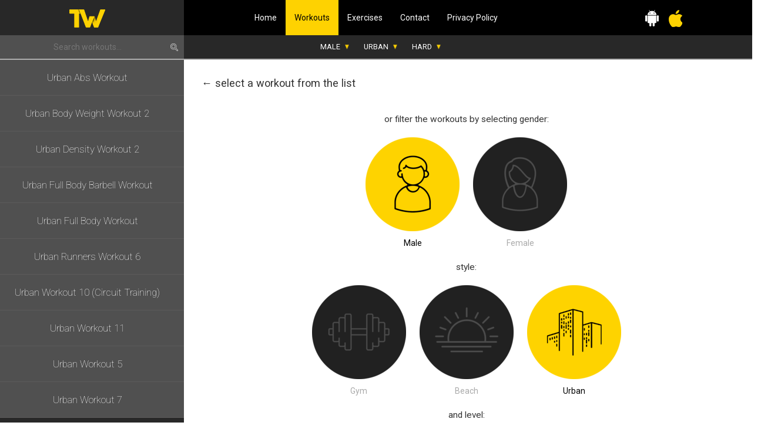

--- FILE ---
content_type: text/html; charset=UTF-8
request_url: https://totalworkout.fitness/en/workout/list?gender=1&style=12&level=3
body_size: 2943
content:
<!DOCTYPE html>
<html lang="en">
<head>
    <meta charset="utf-8">
    <meta http-equiv="X-UA-Compatible" content="IE=edge">
                    <meta name="viewport" content="width=device-width, initial-scale=1">
        <title>Workouts - Male - Urban - Hard | Total Workout Fitness</title>
    <link href="/assets/client/css/bootstrap.min.css" rel="stylesheet">
    <link href="/assets/client/css/site.css" rel="stylesheet">
    <meta name="apple-itunes-app" content="app-id=1078001401">
    <link href="https://fonts.googleapis.com/css?family=Roboto:100,400,900" rel="stylesheet">
    <link rel="apple-touch-icon-precomposed" sizes="144x144" href="/apple-touch-icon-144x144.png"/>
    <link rel="apple-touch-icon-precomposed" sizes="152x152" href="/apple-touch-icon-152x152.png"/>
    <link rel="icon" type="image/png" href="/favicon-32x32.png" sizes="32x32"/>
    <link rel="icon" type="image/png" href="/favicon-16x16.png" sizes="16x16"/>
            <link rel="canonical" href="https://totalworkout.fitness/en/workout/list?gender=1&amp;style=12&amp;level=3"/>
        <meta property="og:url" content="https://totalworkout.fitness/en/workout/list?gender=1&amp;style=12&amp;level=3"/>
        <meta name="application-name" content="Total Workout Fitness"/>
    <meta property="fb:app_id" content="846953468717904"/>
    <meta property="og:type" content="article"/>
            <meta property="og:title" content="Total Workout Fitness"/>
                <meta property="og:description" content="Find your next hard level, male workout for the city!"/>
                <meta property="og:image" content="/assets/client/img/default_share_2016.jpg"/>
        <meta property="og:image:width" content="1200"/>
        <meta property="og:image:height" content="630"/>
        <script type="application/ld+json">
{"@context": "http://schema.org","@type": "BreadcrumbList","itemListElement": [{"@type": "ListItem","position": 1,"item": {"@id": "https://totalworkout.fitness/en/workout/list","name": "Workouts"}},{"@type": "ListItem","position": 2,"item": {"@id": "https://totalworkout.fitness/en/workout/list?gender=1","name": "Male"}},{"@type": "ListItem","position": 3,"item": {"@id": "https://totalworkout.fitness/en/workout/list?gender=1&style=12","name": "Urban"}},{"@type": "ListItem","position": 4,"item": {"@id": "https://totalworkout.fitness/en/workout/list?gender=1&style=12&level=3","name": "Hard"}}]}
</script>
<script async src="https://www.googletagmanager.com/gtag/js?id=G-4TS0KEQ8MQ"></script>
<script>
  window.dataLayer = window.dataLayer || [];
  function gtag(){dataLayer.push(arguments);}
  gtag('js', new Date());
  gtag('config', 'G-4TS0KEQ8MQ');
</script>
</head>
<body>
<header>
    <div id="primary" class="row">
        <div id="logo" class="col-md-3 col-xs-12 col-sm-12">
            <a href="/en/"><img src="/assets/client/img/header_logo.png" srcset="/assets/client/img/retina/header_logo.png 2x" alt="TWF logo"/></a>
        </div>
        <div id="badges" class="col-xs-12 col-sm-12 visible-xs visible-sm text-center">
                <a href="https://play.google.com/store/apps/details?id=fitness.totalworkout.totalworkoutfitness&amp;utm_source=website&amp;utm_medium=organic&amp;utm_campaign=twfhome"><img alt="Get it on Google Play"
                                                     src="/assets/client/img/download_android.png"
                                                     srcset="/assets/client/img/retina/download_android.png 2x"/></a>
                <a href="https://itunes.apple.com/us/app/total-workout-fitness/id1078001401?ls=1&amp;mt=8"><img alt="Download on the App Store"
                                                 src="/assets/client/img/download_ios.png"
                                                 srcset="/assets/client/img/retina/download_ios.png 2x"/></a>
        </div>
        <div id="menu" class="col-md-6 col-xs-12">
                            <ul>
                                            <li><a href="/en/">Home</a></li>
                                            <li class="active"><a href="/en/workout/list">Workouts <span class="sr-only">(current)</span></a></li>
                                            <li><a href="/en/exercise/list">Exercises</a></li>
                                            <li><a href="/en/contact">Contact</a></li>
                                            <li><a href="/en/privacy-policy">Privacy Policy</a></li>
                                    </ul>
                    </div>
        <div id="download" class="col-md-3 visible-md visible-lg">
            <ul>
                <li><a href="https://play.google.com/store/apps/details?id=fitness.totalworkout.totalworkoutfitness&amp;utm_source=website&amp;utm_medium=organic&amp;utm_campaign=twfhome"><img alt="Get it on Google Play" src="/assets/client/img/android.png" srcset="/assets/client/img/retina/android.png 2x"/></a></li>
                <li><a href="https://itunes.apple.com/us/app/total-workout-fitness/id1078001401?ls=1&amp;mt=8"><img alt="Download on the App Store" src="/assets/client/img/ios.png" srcset="/assets/client/img/retina/ios.png 2x"/></a></li>
            </ul>
        </div>
    </div>

            <div id="secondary" class="row">
            <div id="first" class="col-md-3 col-sm-12 col-xs-12">
                    <div id="search">
        <input required="required" id="keywords" name="keywords" type="text" placeholder="Search workouts..." value="">
    </div>
            </div>
            <div id="second" class="col-md-6 col-sm-12">    <nav id="options">
        <ul>
            <li><a href="#">Male</a>
                <ul>
                                            <li><a
                                    href="/en/workout/list?gender=-1&amp;style=12&amp;level=3">Any gender</a>
                        </li>
                                            <li class="active"><a
                                    href="/en/workout/list?gender=1&amp;style=12&amp;level=3">Male</a>
                        </li>
                                            <li><a
                                    href="/en/workout/list?gender=2&amp;style=12&amp;level=3">Female</a>
                        </li>
                                    </ul>
            </li>
            <li>
                <a href="#">Urban</a>
                <ul>
                                            <li><a
                                    href="/en/workout/list?gender=1&amp;style=-1&amp;level=3">Any style</a>
                        </li>
                                            <li><a
                                    href="/en/workout/list?gender=1&amp;style=10&amp;level=3">Gym</a>
                        </li>
                                            <li><a
                                    href="/en/workout/list?gender=1&amp;style=11&amp;level=3">Beach</a>
                        </li>
                                            <li class="active"><a
                                    href="/en/workout/list?gender=1&amp;style=12&amp;level=3">Urban</a>
                        </li>
                                    </ul>
            </li>
            <li>
                <a href="#">Hard</a>
                <ul>
                                            <li><a
                                    href="/en/workout/list?gender=1&amp;style=12&amp;level=-1">Any level</a>
                        </li>
                                            <li><a
                                    href="/en/workout/list?gender=1&amp;style=12&amp;level=1">Easy</a>
                        </li>
                                            <li><a
                                    href="/en/workout/list?gender=1&amp;style=12&amp;level=2">Medium</a>
                        </li>
                                            <li class="active"><a
                                    href="/en/workout/list?gender=1&amp;style=12&amp;level=3">Hard</a>
                        </li>
                                    </ul>
            </li>
        </ul>
    </nav>
</div>
            <div id="third" class="col-md-3 visible-md visible-lg">
                                    <div class="addthis_inline_share_toolbox" data-url="https://kzwy3.app.goo.gl/?link=https%3A%2F%2Ftotalworkout.fitness%2Fen%2Fworkout%2Flist%3Fgender%3D1%26style%3D12%26level%3D3&amp;ad=0&amp;apn=fitness.totalworkout.totalworkoutfitness&amp;amv=20&amp;ibi=fitness.totalworkout.totalworkoutfitness&amp;utm_source=website&amp;utm_medium=organic&amp;utm_campaign=twfhome"></div>
                            </div>
        </div>
    </header>


    <div id="content" class="row">
        <div id="list" class="col-md-3 col-sm-12 col-xs-12">
            <ul id="workout_list">
                                    <li>
                        <a href="/en/workout/3110">Urban Abs Workout</a>
                    </li>
                                    <li>
                        <a href="/en/workout/3112">Urban Body Weight Workout 2</a>
                    </li>
                                    <li>
                        <a href="/en/workout/3111">Urban Density Workout 2</a>
                    </li>
                                    <li>
                        <a href="/en/workout/3113">Urban Full Body Barbell Workout</a>
                    </li>
                                    <li>
                        <a href="/en/workout/3109">Urban Full Body Workout</a>
                    </li>
                                    <li>
                        <a href="/en/workout/3049">Urban Runners Workout 6</a>
                    </li>
                                    <li>
                        <a href="/en/workout/3053">Urban Workout 10 (Circuit Training)</a>
                    </li>
                                    <li>
                        <a href="/en/workout/3054">Urban Workout 11</a>
                    </li>
                                    <li>
                        <a href="/en/workout/3048">Urban Workout 5</a>
                    </li>
                                    <li>
                        <a href="/en/workout/3050">Urban Workout 7</a>
                    </li>
                            </ul>
        </div>
        <div id="details" class="col-md-9 col-sm-12 col-xs-12">
            <div id="gfilter">
                <h1>&#x2190; select a workout from the list</h1>
                <p>or filter the workouts by selecting gender:</p>
                <div>
                                                                                                                    <a
                            href="/en/workout/list?gender=1&amp;style=12&amp;level=3"
                            alt="Male"
                            class="item gender_1 active""><span>Male</span></a>
                                                                                                <a
                            href="/en/workout/list?gender=2&amp;style=12&amp;level=3"
                            alt="Female"
                            class="item gender_2"><span>Female</span></a>
                                                            </div>
                <p>style:</p>
                <div>
                                                                                                                    <a
                            href="/en/workout/list?gender=1&amp;style=10&amp;level=3"
                            alt="Gym"
                            class="item style_10"><span>Gym</span></a>
                                                                                                <a
                            href="/en/workout/list?gender=1&amp;style=11&amp;level=3"
                            alt="Beach"
                            class="item style_11"><span>Beach</span></a>
                                                                                                <a
                            href="/en/workout/list?gender=1&amp;style=12&amp;level=3"
                            alt="Urban"
                            class="item style_12 active""><span>Urban</span></a>
                                                            </div>
                <p>and level:</p>
                <div>
                                                                                                                    <a
                            href="/en/workout/list?gender=1&amp;style=12&amp;level=1"
                            alt="Easy"
                            class="item level_1"><span>Easy</span></a>
                                                                                                <a
                            href="/en/workout/list?gender=1&amp;style=12&amp;level=2"
                            alt="Medium"
                            class="item level_2"><span>Medium</span></a>
                                                                                                <a
                            href="/en/workout/list?gender=1&amp;style=12&amp;level=3"
                            alt="Hard"
                            class="item level_3 active""><span>Hard</span></a>
                                                            </div>
            </div>
        </div>
    </div>

<footer>
    <div class="container">
        <div id="space" class="visible-md visible-lg"></div>
        <div id="main" class="row">
            <div class="col-md-3 logo">
                <a href="/en/"><img src="/assets/client/img/logo_footer.png"/></a>
            </div>
            <div class="col-md-2 menu">
                                    <ul>
                                                                                    <li><a href="/en/">Home</a></li>
                                                                                                                <li class="active"><a href="/en/workout/list">Workouts<span class="sr-only">(current)</span></a></li>
                                                                                                                <li><a href="/en/exercise/list">Exercises</a></li>
                                                                                                                                                                                </ul>
                            </div>
            <div class="col-md-2 menu">
                <ul>
                                                                                                                                                                                                                                                                    <li><a href="/en/contact">Contact</a></li>
                                                                                                                <li><a href="/en/privacy-policy">Privacy Policy</a></li>
                                                                                        </ul>
            </div>
            <div class="col-md-2 social">
                <p>Follow us</p>
                <a href="https://www.facebook.com/TotalWF" class="facebook"></a>
                <a href="https://www.instagram.com/total.workout.fitness/" class="instagram"></a>
                <a href="https://www.youtube.com/channel/UCZlm1p29DWnzzE1KLs83xPQ" class="youtube"></a>
            </div>
            <div class="col-md-3 badges">
                <a href="https://play.google.com/store/apps/details?id=fitness.totalworkout.totalworkoutfitness&amp;utm_source=website&amp;utm_medium=organic&amp;utm_campaign=twfhome"><img alt="Get it on Google Play"
                                                     src="/assets/client/img/download_android.png"
                                                     srcset="/assets/client/img/retina/download_android.png 2x"/></a>
                <a href="https://itunes.apple.com/us/app/total-workout-fitness/id1078001401?ls=1&amp;mt=8"><img alt="Download on the App Store"
                                                 src="/assets/client/img/download_ios.png"
                                                 srcset="/assets/client/img/retina/download_ios.png 2x"/></a>
            </div>
        </div>
        <div id="copyright">Copyright &copy; 2015 - 2026 totalworkout.fitness</div>
    </div>
</footer>

<script src="/assets/client/js/jquery-3.1.0.min.js"></script>
<script src="/assets/client/js/bootstrap.min.js"></script>
<script src="/assets/client/js/site.js"></script>
<script type="text/javascript" src="//s7.addthis.com/js/300/addthis_widget.js#pubid=ra-57d26c6db0cb76e8"></script>
<script>
    $(document).ready(function () {
            new FilterList($("#search input#keywords"), $("#workout_list"));
    });
</script>
<script defer src="https://static.cloudflareinsights.com/beacon.min.js/vcd15cbe7772f49c399c6a5babf22c1241717689176015" integrity="sha512-ZpsOmlRQV6y907TI0dKBHq9Md29nnaEIPlkf84rnaERnq6zvWvPUqr2ft8M1aS28oN72PdrCzSjY4U6VaAw1EQ==" data-cf-beacon='{"version":"2024.11.0","token":"624fa6334d6e4ec788f936e161c5071e","r":1,"server_timing":{"name":{"cfCacheStatus":true,"cfEdge":true,"cfExtPri":true,"cfL4":true,"cfOrigin":true,"cfSpeedBrain":true},"location_startswith":null}}' crossorigin="anonymous"></script>
</body>
</html>


--- FILE ---
content_type: application/javascript
request_url: https://totalworkout.fitness/assets/client/js/site.js
body_size: 813
content:
$(window).on('beforeunload', function () {
    window.hasHistory = true;
});
$(".back_button").on('click', function (event) {
    window.history.go(-1);
    var href = $(event.currentTarget).attr("href");
    setTimeout(function () {
        if (!window.hasHistory) {
            window.location.href = href;
        }
    }, 300);
    return false;
});

function FilterList(input, list) {
    this.input = input;
    this.list = list;
    this.li = $("li", this.list);

    this.filter();
    this.input.on('keyup', this.filter.bind(this));
}

FilterList.prototype.filter = function () {
    this.keywords = this.input.val().trim().toLowerCase().split(" ");
    if (this.keywords.length == 1 && this.keywords[0] == "") {
        this.li.show();
    } else {
        var self = this;
        this.li.each(function (index, value) {
            value = $(value);
            if (self.containsKeywords(value.text().trim().toLowerCase())) {
                value.show();
            } else {
                value.hide();
            }
        });
    }
};

FilterList.prototype.containsKeywords = function (text) {
    for (var i = 0; i < this.keywords.length; i++) {
        var keyword = this.keywords[i];
        if (keyword != "" && text.indexOf(keyword) == -1) {
            return false;
        }
    }
    return true;
};

function AnimateExerciseFrames(container, autostart) {
    this.container = container;
    this.frames = $("picture", this.container);

    this.currentIndex = -1;
    this.timeout = null;
    if (autostart) {
        this.start();
    }
}

AnimateExerciseFrames.prototype.start = function () {
    if (this.timeout == null) {
        this.timeout = setTimeout(this.update.bind(this), 800);
    }
};

AnimateExerciseFrames.prototype.stop = function () {
    clearTimeout(this.timeout);
    this.timeout = null;
};

AnimateExerciseFrames.prototype.update = function () {
    var oldIndex = this.currentIndex;
    this.currentIndex++;
    if (this.currentIndex >= this.frames.length) {
        this.currentIndex = 0;
    }

    this.frames.eq(this.currentIndex).removeClass('hidden2');
    if (oldIndex != this.currentIndex) {
        this.frames.eq(oldIndex).addClass('hidden2');
    }

    this.timeout = setTimeout(this.update.bind(this), 800);
};

function WorkoutAnimation() {
    var details = $("#details");
    this.steps = {
        menu: $("ul#workout_steps > li.step"),
        animation: details.find("> #animation > #frames"),
        exerciseSteps: details.find("> div.steps")
    };
    this.exerciseAnimations = [];
    this.buttonPrevious = details.find("> #animation a.previous");
    this.buttonPrevious.on('click', this.buttonPreviousOnClick.bind(this));
    this.buttonNext = details.find("> #animation a.next");
    this.buttonNext.on('click', this.buttonNextOnClick.bind(this));

    this.steps.menu.on('click', this.onMenuItemClick.bind(this));
    this.steps.menu.eq(0).addClass("active");

    for (var i = 0; i < this.steps.animation.length; i++) {
        var animation = this.steps.animation[i];
        var exerciseAnimation = new AnimateExerciseFrames(animation, i == 0);
        this.exerciseAnimations.push(exerciseAnimation);
    }
    this.currentIndex = 0;
}
WorkoutAnimation.prototype.onMenuItemClick = function (event) {
    var newIndex = $(event.currentTarget).index();
    this.displayExercise(newIndex);
    return false;
};
WorkoutAnimation.prototype.displayExercise = function (index) {
    if (index < 0) {
        index = this.steps.animation.length - 1;
    } else if (index >= this.steps.animation.length) {
        index = 0;
    }

    if (this.currentIndex != index) {
        this.steps.menu.eq(this.currentIndex).removeClass("active");
        this.steps.animation.eq(this.currentIndex).hide("slow");
        this.steps.exerciseSteps.eq(this.currentIndex).hide("slow");//addClass("hidden");
        this.exerciseAnimations[this.currentIndex].stop();
    }

    this.currentIndex = index;
    this.steps.menu.eq(this.currentIndex).addClass("active");
    this.steps.animation.eq(this.currentIndex).show("slow");
    this.steps.exerciseSteps.eq(this.currentIndex).show("slow");//removeClass("hidden");//show("slow");
    this.exerciseAnimations[this.currentIndex].start();
};
WorkoutAnimation.prototype.buttonPreviousOnClick = function () {
    this.displayExercise(this.currentIndex - 1);
    return false;
};
WorkoutAnimation.prototype.buttonNextOnClick = function () {
    this.displayExercise(this.currentIndex + 1);
    return false;
};